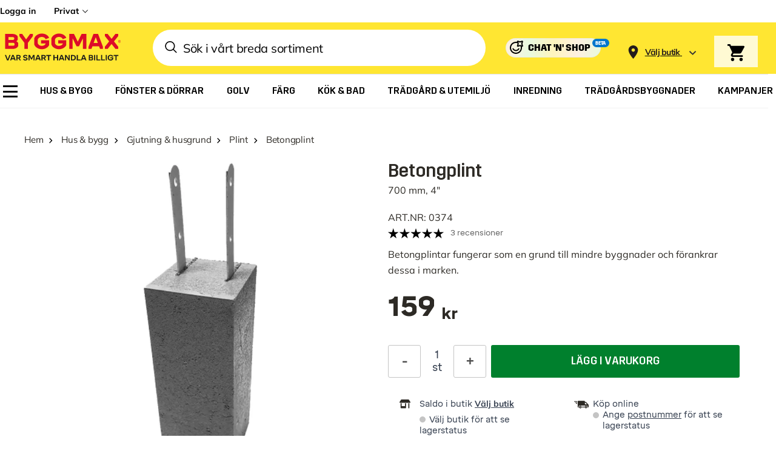

--- FILE ---
content_type: application/javascript; charset=utf-8
request_url: https://cdn.jsdelivr.net/npm//hemfixarna-web-components@latest/dist/hemfixarna-components/p-a4c8441b.js
body_size: -68
content:
var a;(function(a){a["kund"]="kund";a["byggmax"]="byggmax";a["skanska"]="skanska";a["string"]="string-furniture";a["hornbach"]="hornbach";a["forebygg"]="forebygg";a["doro"]="doro";a["elfa"]="elfa";a["kbygg"]="k-bygg";a["norrgavel"]="norrgavel";a["fargvaruhuset"]="fargvaruhuset";a["zaptec"]="zaptec";a["tesla"]="tesla";a["klint"]="klint";a["flyttsmart"]="flyttsmart";a["lg"]="lg";a["sparfonster"]="sparfonster";a["power"]="power";a["traningspartner"]="traningspartner";a["superfront"]="superfront";a["inet"]="inet";a["design24"]="design24";a["netatonce"]="netatonce";a["bygghemma"]="bygghemma";a["badshop"]="badshop";a["byggshop"]="byggshop";a["golvshop"]="golvshop";a["golvpoolen"]="golvpoolen";a["webhallen"]="webhallen";a["homeroom"]="homeroom";a["pickyliving"]="picky-living";a["amina"]="amina";a["stgeorgesecuritystore"]="st-george-security-store";a["whiteawaygroup"]="whiteawaygroup";a["larmify"]="larmify";a["samarkis"]="samarkis";a["oakequipment"]="oak-equipment"})(a||(a={}));var e;(function(a){a["standard"]="standard";a["alternative"]="alternative";a["alternative_2"]="alternative_2";a["alternative_3"]="alternative_3"})(e||(e={}));var r;(function(a){a["byggmax"]="category/bygg"})(r||(r={}));export{a as B,e as W};
//# sourceMappingURL=p-a4c8441b.js.map

--- FILE ---
content_type: application/javascript; charset=utf-8
request_url: https://cdn.jsdelivr.net/npm//hemfixarna-web-components@latest/dist/hemfixarna-components/p-e2e61985.entry.js
body_size: -337
content:
import{r as s,h as t}from"./p-c707b937.js";import{W as i,B as n}from"./p-a4c8441b.js";const e="";const o=class{constructor(t){s(this,t);this.id=undefined;this.widgetStyle=i.standard;this.buttonColor=undefined;this.buttonBg=undefined;this.slug=undefined}render(){return t("hemfixarna-component",{slug:this.slug,id:this.id,business:n.byggmax,widgetStyle:this.widgetStyle,buttonBg:this.buttonBg,buttonColor:this.buttonColor})}};o.style=e;export{o as hemfixarna_byggmax};
//# sourceMappingURL=p-e2e61985.entry.js.map